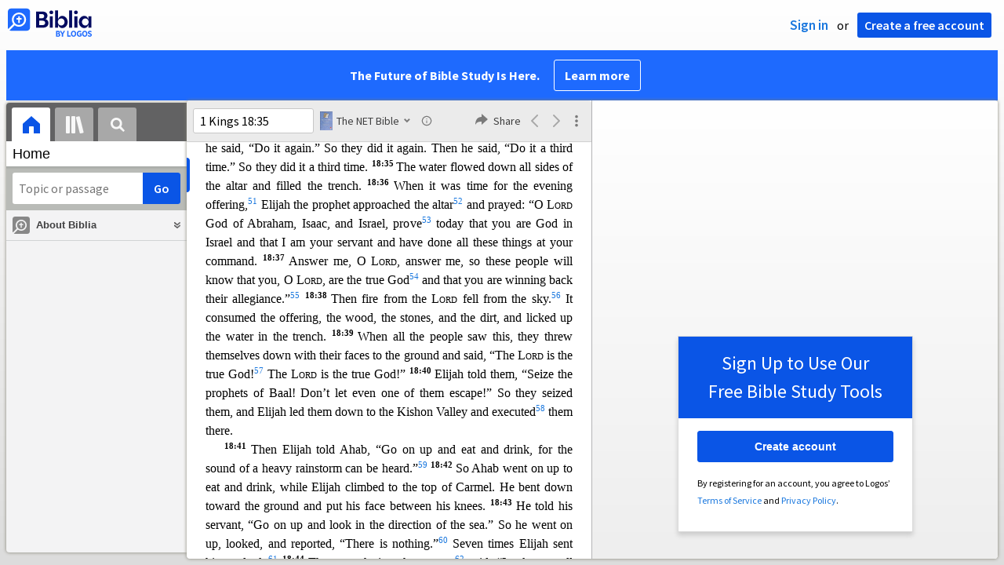

--- FILE ---
content_type: text/html; charset=utf-8
request_url: https://biblia.com/books/gs-netbible/article/DIV832?contentType=xhtml
body_size: 4688
content:

<div class="content-chunk" data-article="{&quot;articleId&quot;:&quot;DIV832&quot;,&quot;nextArticleId&quot;:&quot;DIV833&quot;,&quot;prevArticleId&quot;:&quot;DIV831&quot;,&quot;offset&quot;:12777974,&quot;length&quot;:3748,&quot;resourceStart&quot;:11233608,&quot;resourceLength&quot;:4767681,&quot;targetId&quot;:&quot;marker15384746&quot;}" data-resource="{&quot;resourceName&quot;:&quot;gs-netbible&quot;,&quot;resourceId&quot;:&quot;LLS:1.0.1026&quot;,&quot;title&quot;:&quot;The NET Bible&quot;,&quot;abbreviatedTitle&quot;:&quot;NET&quot;,&quot;type&quot;:&quot;text.monograph.bible&quot;,&quot;supportsBibleRefs&quot;:true,&quot;supportedDataTypes&quot;:[&quot;bible+net&quot;],&quot;supportsDynamicText&quot;:false,&quot;version&quot;:&quot;2025-02-26T22:31:19Z&quot;}">
	<div class="resourcetext"><p class="lang-en" style="font-size:1em;margin:18pt 0 0 0"><a data-datatype="bible+net" data-reference="1 Kings 19:1" rel="milestone" style="display: inline-block; height: 1em; width: 0px;"></a><span id="marker15384746" data-offset="12777974" class="offset-marker"></span><span id="marker15384747" data-offset="12777974" class="offset-marker"></span><em>Elijah Runs for His Life</em> </p> <p class="lang-en" style="font-size:1em;margin:9pt 0 0 0;text-indent:18pt"><span style="font-weight:bold;vertical-align:super;line-height:0;font-size:66%">19:1 </span>Ahab told Jezebel all that Elijah had done, including a detailed account of how he killed all the prophets with the sword. <a data-datatype="bible+net" data-reference="1 Kings 19:2" rel="milestone" style="display: inline-block; height: 1em; width: 0px;"></a><span style="font-weight:bold;vertical-align:super;line-height:0;font-size:66%">19:2 </span>Jezebel sent a messenger to Elijah with th<span id="marker15384748" data-offset="12778174" class="offset-marker"></span>is warning,<a rel="popup" data-resourcename="gs-netbible" data-content="&lt;div class=&quot;resourcetext&quot;&gt;&lt;span class=&quot;lang-en&quot;&gt;&lt;strong&gt;tn&lt;/strong&gt; &lt;em&gt;Heb&lt;/em&gt; “saying.”&lt;br /&gt;&lt;/span&gt; &lt;/div&gt;" href="#"><span style="vertical-align:super;line-height:0;font-size:66%">1</span></a> “May the gods judge me severely<a rel="popup" data-resourcename="gs-netbible" data-content="&lt;div class=&quot;resourcetext&quot;&gt;&lt;span class=&quot;lang-en&quot;&gt;&lt;strong&gt;tn&lt;/strong&gt; &lt;em&gt;Heb&lt;/em&gt; “So may the gods do to me, and so may they add.”&lt;br /&gt;&lt;/span&gt; &lt;/div&gt;" href="#"><span style="vertical-align:super;line-height:0;font-size:66%">2</span></a> if by this time tomorrow I do not take your life as you did theirs!”<a rel="popup" data-resourcename="gs-netbible" data-content="&lt;div class=&quot;resourcetext&quot;&gt;&lt;span class=&quot;lang-en&quot;&gt;&lt;strong&gt;tn&lt;/strong&gt; &lt;em&gt;Heb&lt;/em&gt; “I do not make your life like the life of one of them.”&lt;br /&gt;&lt;/span&gt; &lt;/div&gt;" href="#"><span style="vertical-align:super;line-height:0;font-size:66%">3</span></a>  </p> <p class="lang-en" style="font-size:1em;text-indent:18pt"><a data-datatype="bible+net" data-reference="1 Kings 19:3" rel="milestone" style="display: inline-block; height: 1em; width: 0px;"></a><span style="font-weight:bold;vertical-align:super;line-height:0;font-size:66%">19:3 </span>Elijah was afraid,<a rel="popup" data-resourcename="gs-netbible" data-content="&lt;div class=&quot;resourcetext&quot;&gt;&lt;span class=&quot;lang-en&quot;&gt;&lt;strong&gt;tc&lt;/strong&gt; The MT has “and he saw,” but some medieval Hebrew &lt;span style=&quot;font-variant:small-caps&quot;&gt;mss&lt;/span&gt; as well as several ancient versions support the reading “he was afraid.” The consonantal text (&lt;span class=&quot;lang-he&quot; style=&quot;direction:rtl&quot;&gt;וַיַּרְא&lt;/span&gt;, &lt;em class=&quot;lang-x-tl&quot;&gt;vayyar’&lt;/em&gt;) is ambiguous and can be vocalized &lt;span class=&quot;lang-he&quot; style=&quot;direction:rtl&quot;&gt;וַיַּרְא&lt;/span&gt; (from &lt;span class=&quot;lang-he&quot; style=&quot;direction:rtl&quot;&gt;רָאָה&lt;/span&gt;, &lt;em class=&quot;lang-x-tl&quot;&gt;ra’ah&lt;/em&gt;, “to see”) or &lt;span class=&quot;lang-he&quot; style=&quot;direction:rtl&quot;&gt;וַיִּרָא&lt;/span&gt; (&lt;em class=&quot;lang-x-tl&quot;&gt;vayyira’&lt;/em&gt;, from &lt;span class=&quot;lang-he&quot; style=&quot;direction:rtl&quot;&gt;יָרֵא&lt;/span&gt;, &lt;em class=&quot;lang-x-tl&quot;&gt;yare’&lt;/em&gt;, “to fear”).&lt;br /&gt;&lt;/span&gt; &lt;/div&gt;" href="#"><span style="vertical-align:super;line-height:0;font-size:66%">4</span></a> so he got up and fled for his life to Beer Sheba in J<span id="marker15384749" data-offset="12778374" class="offset-marker"></span>udah. He left his servant there, <a data-datatype="bible+net" data-reference="1 Kings 19:4" rel="milestone" style="display: inline-block; height: 1em; width: 0px;"></a><span style="font-weight:bold;vertical-align:super;line-height:0;font-size:66%">19:4 </span>while he went a day’s journey into the desert. He went and sat down under a shrub<a rel="popup" data-resourcename="gs-netbible" data-content="&lt;div class=&quot;resourcetext&quot;&gt;&lt;span class=&quot;lang-en&quot;&gt;&lt;strong&gt;tn&lt;/strong&gt; Or “broom tree” (also in v. &lt;a data-reference=&quot;1Ki19.5&quot; data-datatype=&quot;bible+net&quot; href=&quot;/reference/1Ki19.5?resourceName=gs-netbible&quot; class=&quot;bibleref&quot;&gt;5&lt;/a&gt;).&lt;br /&gt;&lt;/span&gt; &lt;/div&gt;" href="#"><span style="vertical-align:super;line-height:0;font-size:66%">5</span></a> and asked the <span style="font-variant:small-caps">Lord</span> to take his life:<a rel="popup" data-resourcename="gs-netbible" data-content="&lt;div class=&quot;resourcetext&quot;&gt;&lt;span class=&quot;lang-en&quot;&gt;&lt;strong&gt;tn&lt;/strong&gt; &lt;em&gt;Heb&lt;/em&gt; “and asked with respect to his life to die.”&lt;br /&gt;&lt;/span&gt; &lt;/div&gt;" href="#"><span style="vertical-align:super;line-height:0;font-size:66%">6</span></a> “I’ve had enough! Now, O <span style="font-variant:small-caps">Lord</span>, take<span id="marker15384750" data-offset="12778574" class="offset-marker"></span> my life. After all, I’m no better than my ancestors.”<a rel="popup" data-resourcename="gs-netbible" data-content="&lt;div class=&quot;resourcetext&quot;&gt;&lt;span class=&quot;lang-en&quot;&gt;&lt;strong&gt;tn&lt;/strong&gt; &lt;em&gt;Heb&lt;/em&gt; “fathers.”&lt;br /&gt;&lt;/span&gt; &lt;/div&gt;" href="#"><span style="vertical-align:super;line-height:0;font-size:66%">7</span></a> <a data-datatype="bible+net" data-reference="1 Kings 19:5" rel="milestone" style="display: inline-block; height: 1em; width: 0px;"></a><span style="font-weight:bold;vertical-align:super;line-height:0;font-size:66%">19:5 </span>He stretched out<a rel="popup" data-resourcename="gs-netbible" data-content="&lt;div class=&quot;resourcetext&quot;&gt;&lt;span class=&quot;lang-en&quot;&gt;&lt;strong&gt;tn&lt;/strong&gt; Or “lay down.”&lt;br /&gt;&lt;/span&gt; &lt;/div&gt;" href="#"><span style="vertical-align:super;line-height:0;font-size:66%">8</span></a> and fell asleep under the shrub. All of a sudden an angelic messenger<a rel="popup" data-resourcename="gs-netbible" data-content="&lt;div class=&quot;resourcetext&quot;&gt;&lt;span class=&quot;lang-en&quot;&gt;&lt;strong&gt;tn&lt;/strong&gt; &lt;em&gt;Heb&lt;/em&gt; “Look, a messenger.”&lt;br /&gt;&lt;/span&gt; &lt;/div&gt;" href="#"><span style="vertical-align:super;line-height:0;font-size:66%">9</span></a> touched him and said, “Get up and eat.” <a data-datatype="bible+net" data-reference="1 Kings 19:6" rel="milestone" style="display: inline-block; height: 1em; width: 0px;"></a><span style="font-weight:bold;vertical-align:super;line-height:0;font-size:66%">19</span><span id="marker15384751" data-offset="12778774" class="offset-marker"></span><span style="font-weight:bold;vertical-align:super;line-height:0;font-size:66%">:6 </span>He looked and right there by his head was a cake baking on hot coals and a jug of water. He ate and drank and then slept some more.<a rel="popup" data-resourcename="gs-netbible" data-content="&lt;div class=&quot;resourcetext&quot;&gt;&lt;span class=&quot;lang-en&quot;&gt;&lt;strong&gt;tn&lt;/strong&gt; &lt;em&gt;Heb&lt;/em&gt; “and again lay down”&lt;br /&gt;&lt;/span&gt; &lt;/div&gt;" href="#"><span style="vertical-align:super;line-height:0;font-size:66%">10</span></a> <a data-datatype="bible+net" data-reference="1 Kings 19:7" rel="milestone" style="display: inline-block; height: 1em; width: 0px;"></a><span style="font-weight:bold;vertical-align:super;line-height:0;font-size:66%">19:7 </span>The <span style="font-variant:small-caps">Lord</span>’s angelic messenger came back again, touched him<span id="marker15384752" data-offset="12778974" class="offset-marker"></span>, and said, “Get up and eat, for otherwise you won’t be able to make the journey.”<a rel="popup" data-resourcename="gs-netbible" data-content="&lt;div class=&quot;resourcetext&quot;&gt;&lt;span class=&quot;lang-en&quot;&gt;&lt;strong&gt;tn&lt;/strong&gt; &lt;em&gt;Heb&lt;/em&gt; “for the journey is too great for you.”&lt;br /&gt;&lt;/span&gt; &lt;/div&gt;" href="#"><span style="vertical-align:super;line-height:0;font-size:66%">11</span></a> <a data-datatype="bible+net" data-reference="1 Kings 19:8" rel="milestone" style="display: inline-block; height: 1em; width: 0px;"></a><span style="font-weight:bold;vertical-align:super;line-height:0;font-size:66%">19:8 </span>So he got up and ate and drank. That meal gave him the strength to travel forty days and forty nights until <span id="marker15384753" data-offset="12779174" class="offset-marker"></span>he reached Horeb, the mountain of God.  </p> <p class="lang-en" style="font-size:1em;text-indent:18pt"><a data-datatype="bible+net" data-reference="1 Kings 19:9" rel="milestone" style="display: inline-block; height: 1em; width: 0px;"></a><span style="font-weight:bold;vertical-align:super;line-height:0;font-size:66%">19:9 </span>He went into a cave there and spent the night. All of a sudden the <span style="font-variant:small-caps">Lord</span> spoke to him, “Why are you here, Elijah?” <a data-datatype="bible+net" data-reference="1 Kings 19:10" rel="milestone" style="display: inline-block; height: 1em; width: 0px;"></a><span style="font-weight:bold;vertical-align:super;line-height:0;font-size:66%">19:10 </span>He answered, “I have been abs<span id="marker15384754" data-offset="12779374" class="offset-marker"></span>olutely loyal<a rel="popup" data-resourcename="gs-netbible" data-content="&lt;div class=&quot;resourcetext&quot;&gt;&lt;span class=&quot;lang-en&quot;&gt;&lt;strong&gt;tn&lt;/strong&gt; Or “very zealous.” The infinitive absolute preceding the finite verb emphasizes the degree of his zeal and allegiance.&lt;br /&gt;&lt;/span&gt; &lt;/div&gt;" href="#"><span style="vertical-align:super;line-height:0;font-size:66%">12</span></a> to the <span style="font-variant:small-caps">Lord</span>, the sovereign God,<a rel="popup" data-resourcename="gs-netbible" data-content="&lt;div class=&quot;resourcetext&quot;&gt;&lt;span class=&quot;lang-en&quot;&gt;&lt;strong&gt;tn&lt;/strong&gt; Traditionally, “the God of hosts.”&lt;br /&gt;&lt;/span&gt; &lt;/div&gt;" href="#"><span style="vertical-align:super;line-height:0;font-size:66%">13</span></a> even though the Israelites have abandoned the agreement they made with you,<a rel="popup" data-resourcename="gs-netbible" data-content="&lt;div class=&quot;resourcetext&quot;&gt;&lt;span class=&quot;lang-en&quot;&gt;&lt;strong&gt;tn&lt;/strong&gt; &lt;em&gt;Heb&lt;/em&gt; “abandoned your covenant.”&lt;br /&gt;&lt;/span&gt; &lt;/div&gt;" href="#"><span style="vertical-align:super;line-height:0;font-size:66%">14</span></a> torn down your altars, and killed your prophets with the sword. I a<span id="marker15384755" data-offset="12779574" class="offset-marker"></span>lone am left and now they want to take my life.”<a rel="popup" data-resourcename="gs-netbible" data-content="&lt;div class=&quot;resourcetext&quot;&gt;&lt;span class=&quot;lang-en&quot;&gt;&lt;strong&gt;tn&lt;/strong&gt; &lt;em&gt;Heb&lt;/em&gt; “and they are seeking my life to take it.”&lt;br /&gt;&lt;/span&gt; &lt;/div&gt;" href="#"><span style="vertical-align:super;line-height:0;font-size:66%">15</span></a> <a data-datatype="bible+net" data-reference="1 Kings 19:11" rel="milestone" style="display: inline-block; height: 1em; width: 0px;"></a><span style="font-weight:bold;vertical-align:super;line-height:0;font-size:66%">19:11 </span>The <span style="font-variant:small-caps">Lord</span><a rel="popup" data-resourcename="gs-netbible" data-content="&lt;div class=&quot;resourcetext&quot;&gt;&lt;span class=&quot;lang-en&quot;&gt;&lt;strong&gt;tn&lt;/strong&gt; &lt;em&gt;Heb&lt;/em&gt; “he”; the referent (the &lt;span style=&quot;font-variant:small-caps&quot;&gt;Lord&lt;/span&gt;) has been specified in the translation for clarity.&lt;br /&gt;&lt;/span&gt; &lt;/div&gt;" href="#"><span style="vertical-align:super;line-height:0;font-size:66%">16</span></a> said, “Go out and stand on the mountain before the <span style="font-variant:small-caps">Lord</span>. Look, the <span style="font-variant:small-caps">Lord</span> is ready to pass by.”  </p> <p class="lang-en" style="font-size:1em;text-indent:18pt">A very powerful wind went before<span id="marker15384756" data-offset="12779774" class="offset-marker"></span> the <span style="font-variant:small-caps">Lord</span>, digging into the mountain and causing landslides,<a rel="popup" data-resourcename="gs-netbible" data-content="&lt;div class=&quot;resourcetext&quot;&gt;&lt;span class=&quot;lang-en&quot;&gt;&lt;strong&gt;tn&lt;/strong&gt; &lt;em&gt;Heb&lt;/em&gt; “tearing away the mountains and breaking the cliffs” (or perhaps, “breaking the stones”).&lt;br /&gt;&lt;/span&gt; &lt;/div&gt;" href="#"><span style="vertical-align:super;line-height:0;font-size:66%">17</span></a> but the <span style="font-variant:small-caps">Lord</span> was not in the wind. After the windstorm there was an earthquake, but the <span style="font-variant:small-caps">Lord</span> was not in the earthquake. <a data-datatype="bible+net" data-reference="1 Kings 19:12" rel="milestone" style="display: inline-block; height: 1em; width: 0px;"></a><span style="font-weight:bold;vertical-align:super;line-height:0;font-size:66%">19:12 </span>After the<span id="marker15384757" data-offset="12779974" class="offset-marker"></span> earthquake, there was a fire, but the <span style="font-variant:small-caps">Lord</span> was not in the fire. After the fire, there was a soft whisper.<a rel="popup" data-resourcename="gs-netbible" data-content="&lt;div class=&quot;resourcetext&quot;&gt;&lt;span class=&quot;lang-en&quot;&gt;&lt;strong&gt;tn&lt;/strong&gt; &lt;em&gt;Heb&lt;/em&gt; “a voice, calm, soft.”&lt;br /&gt;&lt;/span&gt; &lt;/div&gt;" href="#"><span style="vertical-align:super;line-height:0;font-size:66%">18</span></a> <a data-datatype="bible+net" data-reference="1 Kings 19:13" rel="milestone" style="display: inline-block; height: 1em; width: 0px;"></a><span style="font-weight:bold;vertical-align:super;line-height:0;font-size:66%">19:13 </span>When Elijah heard it, he covered his face with his robe and went out and stood at<span id="marker15384758" data-offset="12780174" class="offset-marker"></span> the entrance to the cave. All of a sudden<a rel="popup" data-resourcename="gs-netbible" data-content="&lt;div class=&quot;resourcetext&quot;&gt;&lt;span class=&quot;lang-en&quot;&gt;&lt;strong&gt;tn&lt;/strong&gt; &lt;em&gt;Heb&lt;/em&gt; “look.”&lt;br /&gt;&lt;/span&gt; &lt;/div&gt;" href="#"><span style="vertical-align:super;line-height:0;font-size:66%">19</span></a> a voice asked him, “Why are you here, Elijah?” <a data-datatype="bible+net" data-reference="1 Kings 19:14" rel="milestone" style="display: inline-block; height: 1em; width: 0px;"></a><span style="font-weight:bold;vertical-align:super;line-height:0;font-size:66%">19:14 </span>He answered, “I have been absolutely loyal<a rel="popup" data-resourcename="gs-netbible" data-content="&lt;div class=&quot;resourcetext&quot;&gt;&lt;span class=&quot;lang-en&quot;&gt;&lt;strong&gt;tn&lt;/strong&gt; Or “very zealous.” The infinitive absolute preceding the finite verb emphasizes the degree of his zeal and allegiance.&lt;br /&gt;&lt;/span&gt; &lt;/div&gt;" href="#"><span style="vertical-align:super;line-height:0;font-size:66%">20</span></a> to the <span style="font-variant:small-caps">Lord</span>, the sovereign God,<a rel="popup" data-resourcename="gs-netbible" data-content="&lt;div class=&quot;resourcetext&quot;&gt;&lt;span class=&quot;lang-en&quot;&gt;&lt;strong&gt;tn&lt;/strong&gt; Traditionally, “the God of hosts.”&lt;br /&gt;&lt;/span&gt; &lt;/div&gt;" href="#"><span style="vertical-align:super;line-height:0;font-size:66%">21</span></a> even though the<span id="marker15384759" data-offset="12780374" class="offset-marker"></span> Israelites have abandoned the agreement they made with you,<a rel="popup" data-resourcename="gs-netbible" data-content="&lt;div class=&quot;resourcetext&quot;&gt;&lt;span class=&quot;lang-en&quot;&gt;&lt;strong&gt;tn&lt;/strong&gt; &lt;em&gt;Heb&lt;/em&gt; “abandoned your covenant.”&lt;br /&gt;&lt;/span&gt; &lt;/div&gt;" href="#"><span style="vertical-align:super;line-height:0;font-size:66%">22</span></a> torn down your altars, and killed your prophets with the sword. I alone am left and now they want to take my life.”<a rel="popup" data-resourcename="gs-netbible" data-content="&lt;div class=&quot;resourcetext&quot;&gt;&lt;span class=&quot;lang-en&quot;&gt;&lt;strong&gt;tn&lt;/strong&gt; &lt;em&gt;Heb&lt;/em&gt; “and they are seeking my life to take it.”&lt;br /&gt;&lt;/span&gt; &lt;/div&gt;" href="#"><span style="vertical-align:super;line-height:0;font-size:66%">23</span></a> <a data-datatype="bible+net" data-reference="1 Kings 19:15" rel="milestone" style="display: inline-block; height: 1em; width: 0px;"></a><span style="font-weight:bold;vertical-align:super;line-height:0;font-size:66%">19:15 </span>The <span style="font-variant:small-caps">Lord</span> <span id="marker15384760" data-offset="12780574" class="offset-marker"></span>said to him, “Go back the way you came and then head for the Desert of Damascus. Go and anoint Hazael king over Syria. <a data-datatype="bible+net" data-reference="1 Kings 19:16" rel="milestone" style="display: inline-block; height: 1em; width: 0px;"></a><span style="font-weight:bold;vertical-align:super;line-height:0;font-size:66%">19:16 </span>You must anoint Jehu son of Nimshi king over Israel, and Elisha son of S<span id="marker15384761" data-offset="12780774" class="offset-marker"></span>haphat from Abel Meholah to take your place as prophet. <a data-datatype="bible+net" data-reference="1 Kings 19:17" rel="milestone" style="display: inline-block; height: 1em; width: 0px;"></a><span style="font-weight:bold;vertical-align:super;line-height:0;font-size:66%">19:17 </span>Jehu will kill anyone who escapes Hazael’s sword, and Elisha will kill anyone who escapes Jehu’s sword. <a data-datatype="bible+net" data-reference="1 Kings 19:18" rel="milestone" style="display: inline-block; height: 1em; width: 0px;"></a><span style="font-weight:bold;vertical-align:super;line-height:0;font-size:66%">19:18 </span>I still have left in Isr<span id="marker15384762" data-offset="12780974" class="offset-marker"></span>ael seven thousand followers who have not bowed their knees to Baal or kissed the images of him.”<a rel="popup" data-resourcename="gs-netbible" data-content="&lt;div class=&quot;resourcetext&quot;&gt;&lt;span class=&quot;lang-en&quot;&gt;&lt;strong&gt;tn&lt;/strong&gt; &lt;em&gt;Heb&lt;/em&gt; “I have kept in Israel seven thousand, all the knees that have not bowed to Baal, and all the mouths that have not kissed him.”&lt;br /&gt;&lt;/span&gt; &lt;/div&gt;" href="#"><span style="vertical-align:super;line-height:0;font-size:66%">24</span></a>  </p> <p class="lang-en" style="font-size:1em;text-indent:18pt"><a data-datatype="bible+net" data-reference="1 Kings 19:19" rel="milestone" style="display: inline-block; height: 1em; width: 0px;"></a><span style="font-weight:bold;vertical-align:super;line-height:0;font-size:66%">19:19 </span>Elijah went from there and found Elisha son of Shaphat. He was plowing with twelve pairs o<span id="marker15384763" data-offset="12781174" class="offset-marker"></span>f oxen; he was near the twelfth pair. Elijah passed by him and threw his robe over him. <a data-datatype="bible+net" data-reference="1 Kings 19:20" rel="milestone" style="display: inline-block; height: 1em; width: 0px;"></a><span style="font-weight:bold;vertical-align:super;line-height:0;font-size:66%">19:20 </span>He left the oxen, ran after Elijah, and said, “Please let me kiss my father and mother goodbye, then <span id="marker15384764" data-offset="12781374" class="offset-marker"></span>I will follow you.” Elijah<a rel="popup" data-resourcename="gs-netbible" data-content="&lt;div class=&quot;resourcetext&quot;&gt;&lt;span class=&quot;lang-en&quot;&gt;&lt;strong&gt;tn&lt;/strong&gt; &lt;em&gt;Heb&lt;/em&gt; “he”; the referent (Elijah) has been specified in the translation for clarity.&lt;br /&gt;&lt;/span&gt; &lt;/div&gt;" href="#"><span style="vertical-align:super;line-height:0;font-size:66%">25</span></a> said to him, “Go back! Indeed, what have I done to you?” <a data-datatype="bible+net" data-reference="1 Kings 19:21" rel="milestone" style="display: inline-block; height: 1em; width: 0px;"></a><span style="font-weight:bold;vertical-align:super;line-height:0;font-size:66%">19:21 </span>Elisha<a rel="popup" data-resourcename="gs-netbible" data-content="&lt;div class=&quot;resourcetext&quot;&gt;&lt;span class=&quot;lang-en&quot;&gt;&lt;strong&gt;tn&lt;/strong&gt; &lt;em&gt;Heb&lt;/em&gt; “he”; the referent (Elijah) has been specified in the translation for clarity.&lt;br /&gt;&lt;/span&gt; &lt;/div&gt;" href="#"><span style="vertical-align:super;line-height:0;font-size:66%">26</span></a> went back and took his pair of oxen and slaughtered them. He cooked the meat over a fire th<span id="marker15384765" data-offset="12781574" class="offset-marker"></span>at he made by burning the harness and yoke.<a rel="popup" data-resourcename="gs-netbible" data-content="&lt;div class=&quot;resourcetext&quot;&gt;&lt;span class=&quot;lang-en&quot;&gt;&lt;strong&gt;tn&lt;/strong&gt; &lt;em&gt;Heb&lt;/em&gt; “and with the equipment of the oxen he cooked them, the flesh.”&lt;br /&gt;&lt;/span&gt; &lt;/div&gt;" href="#"><span style="vertical-align:super;line-height:0;font-size:66%">27</span></a> He gave the people meat and they ate. Then he got up and followed Elijah and became his assistant.  </p> </div>
</div>


--- FILE ---
content_type: text/html; charset=utf-8
request_url: https://biblia.com/books/gs-netbible/article/DIV830?contentType=xhtml
body_size: 3651
content:

<div class="content-chunk" data-article="{&quot;articleId&quot;:&quot;DIV830&quot;,&quot;nextArticleId&quot;:&quot;DIV831&quot;,&quot;prevArticleId&quot;:&quot;DIV829&quot;,&quot;offset&quot;:12770431,&quot;length&quot;:2300,&quot;resourceStart&quot;:11233608,&quot;resourceLength&quot;:4767681,&quot;targetId&quot;:&quot;marker15667013&quot;}" data-resource="{&quot;resourceName&quot;:&quot;gs-netbible&quot;,&quot;resourceId&quot;:&quot;LLS:1.0.1026&quot;,&quot;title&quot;:&quot;The NET Bible&quot;,&quot;abbreviatedTitle&quot;:&quot;NET&quot;,&quot;type&quot;:&quot;text.monograph.bible&quot;,&quot;supportsBibleRefs&quot;:true,&quot;supportedDataTypes&quot;:[&quot;bible+net&quot;],&quot;supportsDynamicText&quot;:false,&quot;version&quot;:&quot;2025-02-26T22:31:19Z&quot;}">
	<div class="resourcetext"><p class="lang-en" style="font-size:1em;margin:18pt 0 0 0"><a data-datatype="bible+net" data-reference="1 Kings 18:1" rel="milestone" style="display: inline-block; height: 1em; width: 0px;"></a><span id="marker15667013" data-offset="12770431" class="offset-marker"></span><span id="marker15667014" data-offset="12770431" class="offset-marker"></span><em>Elijah Meets the King’s Servant</em> </p> <p class="lang-en" style="font-size:1em;margin:9pt 0 0 0;text-indent:18pt"><span style="font-weight:bold;vertical-align:super;line-height:0;font-size:66%">18:1 </span>Some time later, in the third year of the famine, the <span style="font-variant:small-caps">Lord</span> told Elijah,<a rel="popup" data-resourcename="gs-netbible" data-content="&lt;div class=&quot;resourcetext&quot;&gt;&lt;span class=&quot;lang-en&quot;&gt;&lt;strong&gt;tn&lt;/strong&gt; &lt;em&gt;Heb&lt;/em&gt; “the word of the &lt;span style=&quot;font-variant:small-caps&quot;&gt;Lord&lt;/span&gt; came to Elijah.”&lt;br /&gt;&lt;/span&gt; &lt;/div&gt;" href="#"><span style="vertical-align:super;line-height:0;font-size:66%">1</span></a> “Go, make an appearance before Ahab, so I may send rain on the surface of the ground<span id="marker15667015" data-offset="12770631" class="offset-marker"></span>.” <a data-datatype="bible+net" data-reference="1 Kings 18:2" rel="milestone" style="display: inline-block; height: 1em; width: 0px;"></a><span style="font-weight:bold;vertical-align:super;line-height:0;font-size:66%">18:2 </span>So Elijah went to make an appearance before Ahab.  </p> <p class="lang-en" style="font-size:1em;text-indent:18pt">Now the famine was severe in Samaria.<a rel="popup" data-resourcename="gs-netbible" data-content="&lt;div class=&quot;resourcetext&quot;&gt;&lt;span class=&quot;lang-en&quot;&gt;&lt;strong&gt;map&lt;/strong&gt; For location see &lt;a data-resourcetype=&quot;text.monograph.bible&quot; data-articleid=&quot;MAP2&quot; data-resourcename=&quot;gs-netbible&quot; href=&quot;/books/gs-netbible/article/MAP2&quot;&gt;Map2-B1&lt;/a&gt;; &lt;a data-resourcetype=&quot;text.monograph.bible&quot; data-articleid=&quot;MAP4&quot; data-resourcename=&quot;gs-netbible&quot; href=&quot;/books/gs-netbible/article/MAP4&quot;&gt;Map4-D3&lt;/a&gt;; &lt;a data-resourcetype=&quot;text.monograph.bible&quot; data-articleid=&quot;MAP5&quot; data-resourcename=&quot;gs-netbible&quot; href=&quot;/books/gs-netbible/article/MAP5&quot;&gt;Map5-E2&lt;/a&gt;; &lt;a data-resourcetype=&quot;text.monograph.bible&quot; data-articleid=&quot;MAP6&quot; data-resourcename=&quot;gs-netbible&quot; href=&quot;/books/gs-netbible/article/MAP6&quot;&gt;Map6-A4&lt;/a&gt;; &lt;a data-resourcetype=&quot;text.monograph.bible&quot; data-articleid=&quot;MAP7&quot; data-resourcename=&quot;gs-netbible&quot; href=&quot;/books/gs-netbible/article/MAP7&quot;&gt;Map7-C1&lt;/a&gt;.&lt;br /&gt;&lt;/span&gt; &lt;/div&gt;" href="#"><span style="vertical-align:super;line-height:0;font-size:66%">2</span></a> <a data-datatype="bible+net" data-reference="1 Kings 18:3" rel="milestone" style="display: inline-block; height: 1em; width: 0px;"></a><span style="font-weight:bold;vertical-align:super;line-height:0;font-size:66%">18:3 </span>So Ahab summoned Obadiah, who supervised the palace. (Now Obadiah was a very loyal follower of <span id="marker15667016" data-offset="12770831" class="offset-marker"></span>the <span style="font-variant:small-caps">Lord</span>.<a rel="popup" data-resourcename="gs-netbible" data-content="&lt;div class=&quot;resourcetext&quot;&gt;&lt;span class=&quot;lang-en&quot;&gt;&lt;strong&gt;tn&lt;/strong&gt; &lt;em&gt;Heb&lt;/em&gt; “now Obadiah greatly feared the &lt;span style=&quot;font-variant:small-caps&quot;&gt;Lord&lt;/span&gt;.” “Fear” refers here to obedience and allegiance, the products of healthy respect for the &lt;span style=&quot;font-variant:small-caps&quot;&gt;Lord&lt;/span&gt;’s authority.&lt;br /&gt;&lt;/span&gt; &lt;/div&gt;" href="#"><span style="vertical-align:super;line-height:0;font-size:66%">3</span></a> <a data-datatype="bible+net" data-reference="1 Kings 18:4" rel="milestone" style="display: inline-block; height: 1em; width: 0px;"></a><span style="font-weight:bold;vertical-align:super;line-height:0;font-size:66%">18:4 </span>When Jezebel was killing<a rel="popup" data-resourcename="gs-netbible" data-content="&lt;div class=&quot;resourcetext&quot;&gt;&lt;span class=&quot;lang-en&quot;&gt;&lt;strong&gt;tn&lt;/strong&gt; &lt;em&gt;Heb&lt;/em&gt; “cutting off.”&lt;br /&gt;&lt;/span&gt; &lt;/div&gt;" href="#"><span style="vertical-align:super;line-height:0;font-size:66%">4</span></a> the <span style="font-variant:small-caps">Lord</span>’s prophets, Obadiah took one hundred prophets and hid them in two caves in two groups of fifty. He also brought them food and water.) <a data-datatype="bible+net" data-reference="1 Kings 18:5" rel="milestone" style="display: inline-block; height: 1em; width: 0px;"></a><span style="font-weight:bold;vertical-align:super;line-height:0;font-size:66%">18:5 </span>Aha<span id="marker15667017" data-offset="12771031" class="offset-marker"></span>b told Obadiah, “Go through the land to all the springs and valleys. Maybe we can find some grazing areas<a rel="popup" data-resourcename="gs-netbible" data-content="&lt;div class=&quot;resourcetext&quot;&gt;&lt;span class=&quot;lang-en&quot;&gt;&lt;strong&gt;tn&lt;/strong&gt; &lt;em&gt;Heb&lt;/em&gt; “grass.”&lt;br /&gt;&lt;/span&gt; &lt;/div&gt;" href="#"><span style="vertical-align:super;line-height:0;font-size:66%">5</span></a> so we can keep the horses and mules alive and not have to kill<a rel="popup" data-resourcename="gs-netbible" data-content="&lt;div class=&quot;resourcetext&quot;&gt;&lt;span class=&quot;lang-en&quot;&gt;&lt;strong&gt;tn&lt;/strong&gt; &lt;em&gt;Heb&lt;/em&gt; “to cut off.”&lt;br /&gt;&lt;/span&gt; &lt;/div&gt;" href="#"><span style="vertical-align:super;line-height:0;font-size:66%">6</span></a> some of the animals.”<span id="marker15667018" data-offset="12771231" class="offset-marker"></span> <a data-datatype="bible+net" data-reference="1 Kings 18:6" rel="milestone" style="display: inline-block; height: 1em; width: 0px;"></a><span style="font-weight:bold;vertical-align:super;line-height:0;font-size:66%">18:6 </span>They divided up the land between them; Ahab went<a rel="popup" data-resourcename="gs-netbible" data-content="&lt;div class=&quot;resourcetext&quot;&gt;&lt;span class=&quot;lang-en&quot;&gt;&lt;strong&gt;tn&lt;/strong&gt; The Hebrew text has “alone” here and again in reference to Obadiah toward the end of the verse.&lt;br /&gt;&lt;/span&gt; &lt;/div&gt;" href="#"><span style="vertical-align:super;line-height:0;font-size:66%">7</span></a> one way and Obadiah went the other.  </p> <p class="lang-en" style="font-size:1em;text-indent:18pt"><a data-datatype="bible+net" data-reference="1 Kings 18:7" rel="milestone" style="display: inline-block; height: 1em; width: 0px;"></a><span style="font-weight:bold;vertical-align:super;line-height:0;font-size:66%">18:7 </span>As Obadiah was traveling along, Elijah met him.<a rel="popup" data-resourcename="gs-netbible" data-content="&lt;div class=&quot;resourcetext&quot;&gt;&lt;span class=&quot;lang-en&quot;&gt;&lt;strong&gt;tn&lt;/strong&gt; &lt;em&gt;Heb&lt;/em&gt; “look, Elijah [came] to meet him.”&lt;br /&gt;&lt;/span&gt; &lt;/div&gt;" href="#"><span style="vertical-align:super;line-height:0;font-size:66%">8</span></a> When he recognized him, he fell fac<span id="marker15667019" data-offset="12771431" class="offset-marker"></span>edown to the ground and said, “Is it really you, my master, Elijah?” <a data-datatype="bible+net" data-reference="1 Kings 18:8" rel="milestone" style="display: inline-block; height: 1em; width: 0px;"></a><span style="font-weight:bold;vertical-align:super;line-height:0;font-size:66%">18:8 </span>He replied, “Yes,<a rel="popup" data-resourcename="gs-netbible" data-content="&lt;div class=&quot;resourcetext&quot;&gt;&lt;span class=&quot;lang-en&quot;&gt;&lt;strong&gt;tn&lt;/strong&gt; &lt;em&gt;Heb&lt;/em&gt; “[It is] I.”&lt;br /&gt;&lt;/span&gt; &lt;/div&gt;" href="#"><span style="vertical-align:super;line-height:0;font-size:66%">9</span></a> go and say to your master, ‘Elijah is back.’ ”<a rel="popup" data-resourcename="gs-netbible" data-content="&lt;div class=&quot;resourcetext&quot;&gt;&lt;span class=&quot;lang-en&quot;&gt;&lt;strong&gt;tn&lt;/strong&gt; &lt;em&gt;Heb&lt;/em&gt; “Look, Elijah”; or “Elijah is here.”&lt;br /&gt;&lt;/span&gt; &lt;/div&gt;" href="#"><span style="vertical-align:super;line-height:0;font-size:66%">10</span></a> <a data-datatype="bible+net" data-reference="1 Kings 18:9" rel="milestone" style="display: inline-block; height: 1em; width: 0px;"></a><span style="font-weight:bold;vertical-align:super;line-height:0;font-size:66%">18:9 </span>Obadiah<a rel="popup" data-resourcename="gs-netbible" data-content="&lt;div class=&quot;resourcetext&quot;&gt;&lt;span class=&quot;lang-en&quot;&gt;&lt;strong&gt;tn&lt;/strong&gt; &lt;em&gt;Heb&lt;/em&gt; “he”; the referent (Obadiah) has been specified in the translation for clarity.&lt;br /&gt;&lt;/span&gt; &lt;/div&gt;" href="#"><span style="vertical-align:super;line-height:0;font-size:66%">11</span></a> said, “What sin have I committed th<span id="marker15667020" data-offset="12771631" class="offset-marker"></span>at you are ready to hand your servant over to Ahab for execution?<a rel="popup" data-resourcename="gs-netbible" data-content="&lt;div class=&quot;resourcetext&quot;&gt;&lt;span class=&quot;lang-en&quot;&gt;&lt;strong&gt;tn&lt;/strong&gt; &lt;em&gt;Heb&lt;/em&gt; “to kill me.”&lt;br /&gt;&lt;/span&gt; &lt;/div&gt;" href="#"><span style="vertical-align:super;line-height:0;font-size:66%">12</span></a> <a data-datatype="bible+net" data-reference="1 Kings 18:10" rel="milestone" style="display: inline-block; height: 1em; width: 0px;"></a><span style="font-weight:bold;vertical-align:super;line-height:0;font-size:66%">18:10 </span>As certainly as the <span style="font-variant:small-caps">Lord</span> your God lives, my master has sent to every nation and kingdom in an effort to find you. When they<span id="marker15667021" data-offset="12771831" class="offset-marker"></span> say, ‘He’s not here,’ he makes them<a rel="popup" data-resourcename="gs-netbible" data-content="&lt;div class=&quot;resourcetext&quot;&gt;&lt;span class=&quot;lang-en&quot;&gt;&lt;strong&gt;tn&lt;/strong&gt; &lt;em&gt;Heb&lt;/em&gt; “he makes the kingdom or the nation swear an oath.”&lt;br /&gt;&lt;/span&gt; &lt;/div&gt;" href="#"><span style="vertical-align:super;line-height:0;font-size:66%">13</span></a> swear an oath that they could not find you. <a data-datatype="bible+net" data-reference="1 Kings 18:11" rel="milestone" style="display: inline-block; height: 1em; width: 0px;"></a><span style="font-weight:bold;vertical-align:super;line-height:0;font-size:66%">18:11 </span>Now you say, ‘Go and say to your master, “Elijah is back.” ’<a rel="popup" data-resourcename="gs-netbible" data-content="&lt;div class=&quot;resourcetext&quot;&gt;&lt;span class=&quot;lang-en&quot;&gt;&lt;strong&gt;tn&lt;/strong&gt; &lt;em&gt;Heb&lt;/em&gt; “Look, Elijah”; or “Elijah is here.”&lt;br /&gt;&lt;/span&gt; &lt;/div&gt;" href="#"><span style="vertical-align:super;line-height:0;font-size:66%">14</span></a> <a data-datatype="bible+net" data-reference="1 Kings 18:12" rel="milestone" style="display: inline-block; height: 1em; width: 0px;"></a><span style="font-weight:bold;vertical-align:super;line-height:0;font-size:66%">18:12 </span>But when I leave you, the <span style="font-variant:small-caps">Lord</span>’s <span id="marker15667022" data-offset="12772031" class="offset-marker"></span>spirit will carry you away so I can’t find you.<a rel="popup" data-resourcename="gs-netbible" data-content="&lt;div class=&quot;resourcetext&quot;&gt;&lt;span class=&quot;lang-en&quot;&gt;&lt;strong&gt;tn&lt;/strong&gt; &lt;em&gt;Heb&lt;/em&gt; “to [a place] which I do not know.”&lt;br /&gt;&lt;/span&gt; &lt;/div&gt;" href="#"><span style="vertical-align:super;line-height:0;font-size:66%">15</span></a> If I go tell Ahab I’ve seen you, he won’t be able to find you and he will kill me.<a rel="popup" data-resourcename="gs-netbible" data-content="&lt;div class=&quot;resourcetext&quot;&gt;&lt;span class=&quot;lang-en&quot;&gt;&lt;strong&gt;tn&lt;/strong&gt; &lt;em&gt;Heb&lt;/em&gt; “and I will go to inform Ahab and he will not find you and he will kill me.”&lt;br /&gt;&lt;/span&gt; &lt;/div&gt;" href="#"><span style="vertical-align:super;line-height:0;font-size:66%">16</span></a> That would not be fair,<a rel="popup" data-resourcename="gs-netbible" data-content="&lt;div class=&quot;resourcetext&quot;&gt;&lt;span class=&quot;lang-en&quot;&gt;&lt;strong&gt;tn&lt;/strong&gt; The words “that would not be fair” are added to clarify the logic of Obadiah’s argument.&lt;br /&gt;&lt;/span&gt; &lt;/div&gt;" href="#"><span style="vertical-align:super;line-height:0;font-size:66%">17</span></a> because your servant has been a<span id="marker15667023" data-offset="12772231" class="offset-marker"></span> loyal follower of<a rel="popup" data-resourcename="gs-netbible" data-content="&lt;div class=&quot;resourcetext&quot;&gt;&lt;span class=&quot;lang-en&quot;&gt;&lt;strong&gt;tn&lt;/strong&gt; &lt;em&gt;Heb&lt;/em&gt; “has feared the &lt;span style=&quot;font-variant:small-caps&quot;&gt;Lord&lt;/span&gt;” (also see the note at &lt;a data-reference=&quot;1Ki18.3&quot; data-datatype=&quot;bible+net&quot; href=&quot;/books/gs-netbible/1Ki18.3&quot; data-resourcename=&quot;gs-netbible&quot;&gt;&lt;span class=&quot;bibleref&quot;&gt;1 Kgs 18:3&lt;/span&gt;&lt;/a&gt;).&lt;br /&gt;&lt;/span&gt; &lt;/div&gt;" href="#"><span style="vertical-align:super;line-height:0;font-size:66%">18</span></a> the <span style="font-variant:small-caps">Lord</span> from my youth. <a data-datatype="bible+net" data-reference="1 Kings 18:13" rel="milestone" style="display: inline-block; height: 1em; width: 0px;"></a><span style="font-weight:bold;vertical-align:super;line-height:0;font-size:66%">18:13 </span>Certainly my master is aware of what I did<a rel="popup" data-resourcename="gs-netbible" data-content="&lt;div class=&quot;resourcetext&quot;&gt;&lt;span class=&quot;lang-en&quot;&gt;&lt;strong&gt;tn&lt;/strong&gt; &lt;em&gt;Heb&lt;/em&gt; “Has it not been told to my master what I did …?” The rhetorical question expects an answer, “Of course it has!”&lt;br /&gt;&lt;/span&gt; &lt;/div&gt;" href="#"><span style="vertical-align:super;line-height:0;font-size:66%">19</span></a> when Jezebel was killing the <span style="font-variant:small-caps">Lord</span>’s prophets. I hid one hundred of the <span style="font-variant:small-caps">Lord</span>’s prophets in two cav<span id="marker15667024" data-offset="12772431" class="offset-marker"></span>es in two groups of fifty and I brought them food and water. <a data-datatype="bible+net" data-reference="1 Kings 18:14" rel="milestone" style="display: inline-block; height: 1em; width: 0px;"></a><span style="font-weight:bold;vertical-align:super;line-height:0;font-size:66%">18:14 </span>Now you say, ‘Go and say to your master, “Elijah is back,” ’<a rel="popup" data-resourcename="gs-netbible" data-content="&lt;div class=&quot;resourcetext&quot;&gt;&lt;span class=&quot;lang-en&quot;&gt;&lt;strong&gt;tn&lt;/strong&gt; &lt;em&gt;Heb&lt;/em&gt; “Look, Elijah”; or “Elijah is here.”&lt;br /&gt;&lt;/span&gt; &lt;/div&gt;" href="#"><span style="vertical-align:super;line-height:0;font-size:66%">20</span></a> but he will kill me.” <a data-datatype="bible+net" data-reference="1 Kings 18:15" rel="milestone" style="display: inline-block; height: 1em; width: 0px;"></a><span style="font-weight:bold;vertical-align:super;line-height:0;font-size:66%">18:15 </span>But Elijah said, “As certainly as the <span style="font-variant:small-caps">Lo</span><span id="marker15667025" data-offset="12772631" class="offset-marker"></span><span style="font-variant:small-caps">rd</span> who rules over all<a rel="popup" data-resourcename="gs-netbible" data-content="&lt;div class=&quot;resourcetext&quot;&gt;&lt;span class=&quot;lang-en&quot;&gt;&lt;strong&gt;tn&lt;/strong&gt; Traditionally, “the &lt;span style=&quot;font-variant:small-caps&quot;&gt;Lord&lt;/span&gt; of Hosts.”&lt;br /&gt;&lt;/span&gt; &lt;/div&gt;" href="#"><span style="vertical-align:super;line-height:0;font-size:66%">21</span></a> lives (whom I serve),<a rel="popup" data-resourcename="gs-netbible" data-content="&lt;div class=&quot;resourcetext&quot;&gt;&lt;span class=&quot;lang-en&quot;&gt;&lt;strong&gt;tn&lt;/strong&gt; &lt;em&gt;Heb&lt;/em&gt; “(before whom I stand).”&lt;br /&gt;&lt;/span&gt; &lt;/div&gt;" href="#"><span style="vertical-align:super;line-height:0;font-size:66%">22</span></a> I will make an appearance before him today.”  </p> </div>
</div>


--- FILE ---
content_type: text/html; charset=utf-8
request_url: https://biblia.com/books/gs-netbible/article/DIV833?contentType=xhtml
body_size: 2918
content:

<div class="content-chunk" data-article="{&quot;articleId&quot;:&quot;DIV833&quot;,&quot;nextArticleId&quot;:&quot;DIV834&quot;,&quot;prevArticleId&quot;:&quot;DIV832&quot;,&quot;offset&quot;:12781722,&quot;length&quot;:1938,&quot;resourceStart&quot;:11233608,&quot;resourceLength&quot;:4767681,&quot;targetId&quot;:&quot;marker16902070&quot;}" data-resource="{&quot;resourceName&quot;:&quot;gs-netbible&quot;,&quot;resourceId&quot;:&quot;LLS:1.0.1026&quot;,&quot;title&quot;:&quot;The NET Bible&quot;,&quot;abbreviatedTitle&quot;:&quot;NET&quot;,&quot;type&quot;:&quot;text.monograph.bible&quot;,&quot;supportsBibleRefs&quot;:true,&quot;supportedDataTypes&quot;:[&quot;bible+net&quot;],&quot;supportsDynamicText&quot;:false,&quot;version&quot;:&quot;2025-02-26T22:31:19Z&quot;}">
	<div class="resourcetext"><p class="lang-en" style="font-size:1em;margin:18pt 0 0 0"><a data-datatype="bible+net" data-reference="1 Kings 20:1" rel="milestone" style="display: inline-block; height: 1em; width: 0px;"></a><span id="marker16902070" data-offset="12781722" class="offset-marker"></span><span id="marker16902071" data-offset="12781722" class="offset-marker"></span><em>Ben Hadad Invades Israel</em> </p> <p class="lang-en" style="font-size:1em;margin:9pt 0 0 0;text-indent:18pt"><span style="font-weight:bold;vertical-align:super;line-height:0;font-size:66%">20:1 </span>Now King Ben Hadad of Syria assembled all his army, along with thirty-two other kings with their horses and chariots. He marched against Samaria<a rel="popup" data-resourcename="gs-netbible" data-content="&lt;div class=&quot;resourcetext&quot;&gt;&lt;span class=&quot;lang-en&quot;&gt;&lt;strong&gt;map&lt;/strong&gt; For location see &lt;a data-resourcetype=&quot;text.monograph.bible&quot; data-articleid=&quot;MAP2&quot; data-resourcename=&quot;gs-netbible&quot; href=&quot;/books/gs-netbible/article/MAP2&quot;&gt;Map2-B1&lt;/a&gt;; &lt;a data-resourcetype=&quot;text.monograph.bible&quot; data-articleid=&quot;MAP4&quot; data-resourcename=&quot;gs-netbible&quot; href=&quot;/books/gs-netbible/article/MAP4&quot;&gt;Map4-D3&lt;/a&gt;; &lt;a data-resourcetype=&quot;text.monograph.bible&quot; data-articleid=&quot;MAP5&quot; data-resourcename=&quot;gs-netbible&quot; href=&quot;/books/gs-netbible/article/MAP5&quot;&gt;Map5-E2&lt;/a&gt;; &lt;a data-resourcetype=&quot;text.monograph.bible&quot; data-articleid=&quot;MAP6&quot; data-resourcename=&quot;gs-netbible&quot; href=&quot;/books/gs-netbible/article/MAP6&quot;&gt;Map6-A4&lt;/a&gt;; &lt;a data-resourcetype=&quot;text.monograph.bible&quot; data-articleid=&quot;MAP7&quot; data-resourcename=&quot;gs-netbible&quot; href=&quot;/books/gs-netbible/article/MAP7&quot;&gt;Map7-C1&lt;/a&gt;.&lt;br /&gt;&lt;/span&gt; &lt;/div&gt;" href="#"><span style="vertical-align:super;line-height:0;font-size:66%">1</span></a> and besieged and att<span id="marker16902072" data-offset="12781922" class="offset-marker"></span>acked it.<a rel="popup" data-resourcename="gs-netbible" data-content="&lt;div class=&quot;resourcetext&quot;&gt;&lt;span class=&quot;lang-en&quot;&gt;&lt;strong&gt;tn&lt;/strong&gt; &lt;em&gt;Heb&lt;/em&gt; “and he went up and besieged Samaria and fought against it.”&lt;br /&gt;&lt;/span&gt; &lt;/div&gt;" href="#"><span style="vertical-align:super;line-height:0;font-size:66%">2</span></a> <a data-datatype="bible+net" data-reference="1 Kings 20:2" rel="milestone" style="display: inline-block; height: 1em; width: 0px;"></a><span style="font-weight:bold;vertical-align:super;line-height:0;font-size:66%">20:2 </span>He sent messengers to King Ahab of Israel, who was in the city.<a rel="popup" data-resourcename="gs-netbible" data-content="&lt;div class=&quot;resourcetext&quot;&gt;&lt;span class=&quot;lang-en&quot;&gt;&lt;strong&gt;tn&lt;/strong&gt; &lt;em&gt;Heb&lt;/em&gt; “to the city.”&lt;br /&gt;&lt;/span&gt; &lt;/div&gt;" href="#"><span style="vertical-align:super;line-height:0;font-size:66%">3</span></a> <a data-datatype="bible+net" data-reference="1 Kings 20:3" rel="milestone" style="display: inline-block; height: 1em; width: 0px;"></a><span style="font-weight:bold;vertical-align:super;line-height:0;font-size:66%">20:3 </span>He said to him, “This is what Ben Hadad says, ‘Your silver and your gold are mine, as well as the best of your<span id="marker16902073" data-offset="12782122" class="offset-marker"></span> wives and sons.’ ” <a data-datatype="bible+net" data-reference="1 Kings 20:4" rel="milestone" style="display: inline-block; height: 1em; width: 0px;"></a><span style="font-weight:bold;vertical-align:super;line-height:0;font-size:66%">20:4 </span>The king of Israel replied, “It is just as you say, my master, O king. I and all I own belong to you.”  </p> <p class="lang-en" style="font-size:1em;text-indent:18pt"><a data-datatype="bible+net" data-reference="1 Kings 20:5" rel="milestone" style="display: inline-block; height: 1em; width: 0px;"></a><span style="font-weight:bold;vertical-align:super;line-height:0;font-size:66%">20:5 </span>The messengers came again and said, “This is what Ben Hadad<span id="marker16902074" data-offset="12782322" class="offset-marker"></span> says, ‘I sent this message to you, “You must give me your silver, gold, wives, and sons.” <a data-datatype="bible+net" data-reference="1 Kings 20:6" rel="milestone" style="display: inline-block; height: 1em; width: 0px;"></a><span style="font-weight:bold;vertical-align:super;line-height:0;font-size:66%">20:6 </span>But now at this time tomorrow I will send my servants to you and they will search through your p<span id="marker16902075" data-offset="12782522" class="offset-marker"></span>alace and your servants’ houses. They will carry away all your valuables.”<a rel="popup" data-resourcename="gs-netbible" data-content="&lt;div class=&quot;resourcetext&quot;&gt;&lt;span class=&quot;lang-en&quot;&gt;&lt;strong&gt;tn&lt;/strong&gt; &lt;em&gt;Heb&lt;/em&gt; “all that is desirable to your eyes they will put in their hand and take.”&lt;br /&gt;&lt;/span&gt; &lt;/div&gt;" href="#"><span style="vertical-align:super;line-height:0;font-size:66%">4</span></a> <a data-datatype="bible+net" data-reference="1 Kings 20:7" rel="milestone" style="display: inline-block; height: 1em; width: 0px;"></a><span style="font-weight:bold;vertical-align:super;line-height:0;font-size:66%">20:7 </span>The king of Israel summoned all the leaders<a rel="popup" data-resourcename="gs-netbible" data-content="&lt;div class=&quot;resourcetext&quot;&gt;&lt;span class=&quot;lang-en&quot;&gt;&lt;strong&gt;tn&lt;/strong&gt; &lt;em&gt;Heb&lt;/em&gt; “elders.”&lt;br /&gt;&lt;/span&gt; &lt;/div&gt;" href="#"><span style="vertical-align:super;line-height:0;font-size:66%">5</span></a> of the land and said, “Notice how this man is looking for trouble.<a rel="popup" data-resourcename="gs-netbible" data-content="&lt;div class=&quot;resourcetext&quot;&gt;&lt;span class=&quot;lang-en&quot;&gt;&lt;strong&gt;tn&lt;/strong&gt; &lt;em&gt;Heb&lt;/em&gt; “Know and see that this [man] is seeking trouble.”&lt;br /&gt;&lt;/span&gt; &lt;/div&gt;" href="#"><span style="vertical-align:super;line-height:0;font-size:66%">6</span></a><span id="marker16902076" data-offset="12782722" class="offset-marker"></span> Indeed, he demanded my wives, sons, silver, and gold, and I did not resist him.” <a data-datatype="bible+net" data-reference="1 Kings 20:8" rel="milestone" style="display: inline-block; height: 1em; width: 0px;"></a><span style="font-weight:bold;vertical-align:super;line-height:0;font-size:66%">20:8 </span>All the leaders and people said to him, “Do not give in or agree to his demands.”<a rel="popup" data-resourcename="gs-netbible" data-content="&lt;div class=&quot;resourcetext&quot;&gt;&lt;span class=&quot;lang-en&quot;&gt;&lt;strong&gt;tn&lt;/strong&gt; &lt;em&gt;Heb&lt;/em&gt; “Do not listen and do not be willing.”&lt;br /&gt;&lt;/span&gt; &lt;/div&gt;" href="#"><span style="vertical-align:super;line-height:0;font-size:66%">7</span></a> <a data-datatype="bible+net" data-reference="1 Kings 20:9" rel="milestone" style="display: inline-block; height: 1em; width: 0px;"></a><span style="font-weight:bold;vertical-align:super;line-height:0;font-size:66%">20:9 </span>So he said to<span id="marker16902077" data-offset="12782922" class="offset-marker"></span> the messengers of Ben Hadad, “Say this to my master, the king, ‘I will give you everything you demanded at first from your servant, but I am unable to agree to this latest demand.’ ”<a rel="popup" data-resourcename="gs-netbible" data-content="&lt;div class=&quot;resourcetext&quot;&gt;&lt;span class=&quot;lang-en&quot;&gt;&lt;strong&gt;tn&lt;/strong&gt; &lt;em&gt;Heb&lt;/em&gt; “all which you sent to your servant in the beginning I will do, but this thing I am unable to do.”&lt;br /&gt;&lt;/span&gt; &lt;/div&gt;" href="#"><span style="vertical-align:super;line-height:0;font-size:66%">8</span></a> So the messeng<span id="marker16902078" data-offset="12783122" class="offset-marker"></span>ers went back and gave their report.  </p> <p class="lang-en" style="font-size:1em;text-indent:18pt"><a data-datatype="bible+net" data-reference="1 Kings 20:10" rel="milestone" style="display: inline-block; height: 1em; width: 0px;"></a><span style="font-weight:bold;vertical-align:super;line-height:0;font-size:66%">20:10 </span>Ben Hadad sent another message to him, “May the gods judge me severely<a rel="popup" data-resourcename="gs-netbible" data-content="&lt;div class=&quot;resourcetext&quot;&gt;&lt;span class=&quot;lang-en&quot;&gt;&lt;strong&gt;tn&lt;/strong&gt; &lt;em&gt;Heb&lt;/em&gt; “So may the gods do to me, and so may they add.”&lt;br /&gt;&lt;/span&gt; &lt;/div&gt;" href="#"><span style="vertical-align:super;line-height:0;font-size:66%">9</span></a> if there is enough dirt left in Samaria for my soldiers to scoop up in their ha<span id="marker16902079" data-offset="12783322" class="offset-marker"></span>nds.”<a rel="popup" data-resourcename="gs-netbible" data-content="&lt;div class=&quot;resourcetext&quot;&gt;&lt;span class=&quot;lang-en&quot;&gt;&lt;strong&gt;tn&lt;/strong&gt; &lt;em&gt;Heb&lt;/em&gt; “if the dirt of Samaria suffices for the handfuls of all the people who are at my feet.”&lt;br /&gt;&lt;/span&gt; &lt;/div&gt;" href="#"><span style="vertical-align:super;line-height:0;font-size:66%">10</span></a> <a data-datatype="bible+net" data-reference="1 Kings 20:11" rel="milestone" style="display: inline-block; height: 1em; width: 0px;"></a><span style="font-weight:bold;vertical-align:super;line-height:0;font-size:66%">20:11 </span>The king of Israel replied, “Tell him the one who puts on his battle gear should not boast like one who is taking it off.”<a rel="popup" data-resourcename="gs-netbible" data-content="&lt;div class=&quot;resourcetext&quot;&gt;&lt;span class=&quot;lang-en&quot;&gt;&lt;strong&gt;sn&lt;/strong&gt; The point of the saying is that someone who is still preparing for a battle should not boast as if he has already won the battle. A modern parallel would be, “Don’t count your chickens before they’re hatched.”&lt;br /&gt;&lt;/span&gt; &lt;/div&gt;" href="#"><span style="vertical-align:super;line-height:0;font-size:66%">11</span></a> <a data-datatype="bible+net" data-reference="1 Kings 20:12" rel="milestone" style="display: inline-block; height: 1em; width: 0px;"></a><span style="font-weight:bold;vertical-align:super;line-height:0;font-size:66%">20:12 </span>When Ben Hadad received this reply,<a rel="popup" data-resourcename="gs-netbible" data-content="&lt;div class=&quot;resourcetext&quot;&gt;&lt;span class=&quot;lang-en&quot;&gt;&lt;strong&gt;tn&lt;/strong&gt; &lt;em&gt;Heb&lt;/em&gt; “When he heard this word.”&lt;br /&gt;&lt;/span&gt; &lt;/div&gt;" href="#"><span style="vertical-align:super;line-height:0;font-size:66%">12</span></a> he and th<span id="marker16902080" data-offset="12783522" class="offset-marker"></span>e other kings were drinking in their quarters.<a rel="popup" data-resourcename="gs-netbible" data-content="&lt;div class=&quot;resourcetext&quot;&gt;&lt;span class=&quot;lang-en&quot;&gt;&lt;strong&gt;tn&lt;/strong&gt; &lt;em&gt;Heb&lt;/em&gt; “in the temporary shelters.” This is probably referring to tents.&lt;br /&gt;&lt;/span&gt; &lt;/div&gt;" href="#"><span style="vertical-align:super;line-height:0;font-size:66%">13</span></a> He ordered his servants, “Get ready to attack!” So they got ready to attack the city.  </p> </div>
</div>


--- FILE ---
content_type: text/html; charset=utf-8
request_url: https://www.google.com/recaptcha/api2/aframe
body_size: 265
content:
<!DOCTYPE HTML><html><head><meta http-equiv="content-type" content="text/html; charset=UTF-8"></head><body><script nonce="cpg40_B1XJ_8RKTiA14btg">/** Anti-fraud and anti-abuse applications only. See google.com/recaptcha */ try{var clients={'sodar':'https://pagead2.googlesyndication.com/pagead/sodar?'};window.addEventListener("message",function(a){try{if(a.source===window.parent){var b=JSON.parse(a.data);var c=clients[b['id']];if(c){var d=document.createElement('img');d.src=c+b['params']+'&rc='+(localStorage.getItem("rc::a")?sessionStorage.getItem("rc::b"):"");window.document.body.appendChild(d);sessionStorage.setItem("rc::e",parseInt(sessionStorage.getItem("rc::e")||0)+1);localStorage.setItem("rc::h",'1768822732526');}}}catch(b){}});window.parent.postMessage("_grecaptcha_ready", "*");}catch(b){}</script></body></html>

--- FILE ---
content_type: application/javascript
request_url: https://assets.bibliacdn.com/public/javascript/generated/resources-en-US-594268D1FD9F92DD6D432AABCB230C00.js
body_size: 700
content:
window.Resources = {"Common":{"ErrorMustProvideEmail":"You must provide your email.","Relevance":"Relevance","Resources":"Resources","ErrorMustProvidePassword":"You must provide a password.","HideFootnotes":"Hide footnotes","CopyFailure":"The passage was unable to be copied, please try again.","Priority":"Priority","Reference":"Reference","SignOut":"Sign out","Rating":"Rating","SortBy":"Sort by","SignIn":"Sign in","CopySuccess":"Passage copied to clipboard!","NoResultsFound":"No results found","Title":"Title","ShowFootnotes":"Show footnotes","ErrorPasswordTooShort":"Your password must be at least 5 characters long.","Authors":"Authors","LoadingEllipsis":"Loading…","EmailAction":"Email"},"FrontEnd":{"ErrorRetrievingContentStatus":"error retrieving content","SearchCommandSentence":"Search {0} for","LogosCloudSort":"by","FindPlaceholder":"Find…","OpenBooks":"Open Books","HistoryNext":"Forward","HistoryPrevious":"Back","InfographicsImagesVideosAbbreviated":"FSB Collections","NotFound":"Not Found","ErrorBodyOnly":"Full HTML documents are not supported. Please paste only the contents of the <body> tag.","BibleAndNotes":"Bible And Notes","SignIn":"Sign In","ErrorUnknown":"An error has occurred","VisualFilters":"Visual Filters","ErrorWhileAddingDevotional":"An error occurred while adding the devotional","SignInForFreeBooks":"Please {0} for access to more free books.","SearchTitle":"Search","PreviewUnavailable":"We’re sorry; this resource cannot be previewed.","ResourceInformation":"Resource info","LexhamBibleDictionary":"Lexham Bible Dictionary","ParallelResources":"Parallel Resources","TopBiblesAbbreviated":"Top Bibles","Embed":"Embed","Atlas":"Atlas","Bible":"Bible","CannotLoadPreview":"Unable to load preview.","FaithlifeAccountLink":"Profile","ErrorRetrievingContent":"Error retrieving content.","TextComparisonTitle":"Text Comparison","ErrorNoAccess":"You do not have access to that resource","NoResultsStatus":"no results","ErrorBadNavigation":"Unable to navigate to that location","ProductStoreLink":"Learn more at Logos.com","EntireLibrary":"Entire Library","ErrorLoadingComparison":"Unable to load reference comparison","LexhamBibleDictionaryAbbreviated":"LBD","BibleAndNotesAbbreviated":"Bible and Notes","EntireLibraryAbbreviated":"Entire Library","ResourceNotFound":"Resource not found","GuideSettings":"Settings","SearchPlaceholder":"Topic or passage","LogosCloudCheckBack":"Check back soon!","OpenBooksAbbreviated":"All Open Books","Headword":"Headword","BibleAbbreviated":"Bible","DocumentsLinkMessage":"Visit {0} to view your documents.","InfographicsImagesVideos":"Infographics, Images & Videos","ViewSettings":"View settings","More":"more","TopBibles":"Top Bibles"}};
